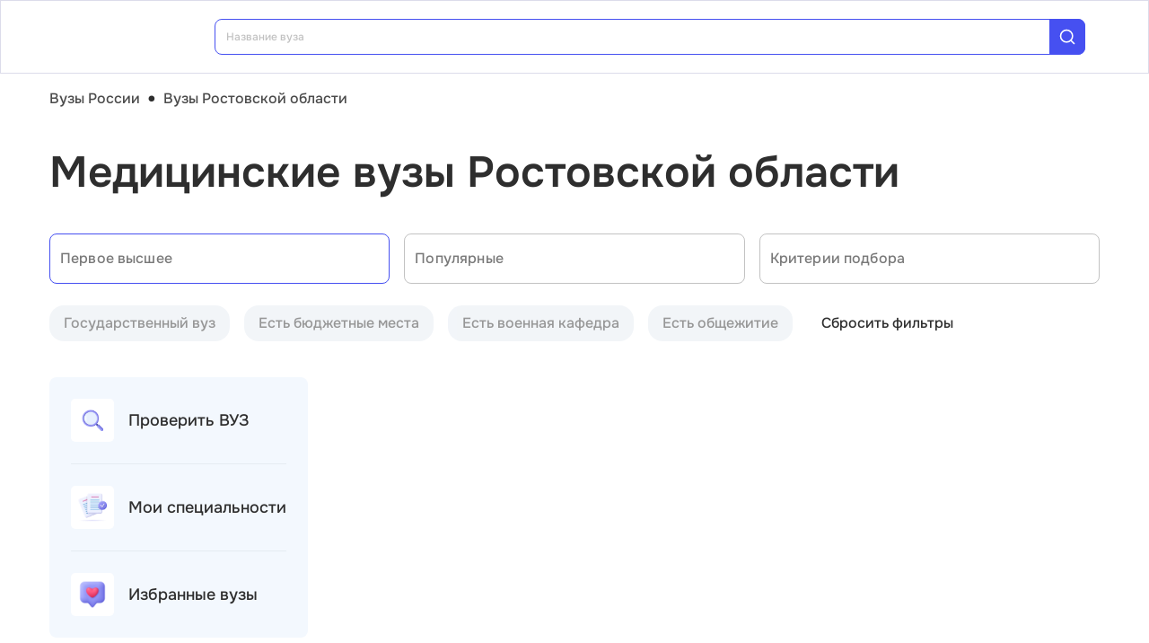

--- FILE ---
content_type: image/svg+xml
request_url: https://vuz.edunetwork.ru/img/social/icon-telegram.svg
body_size: 985
content:
<svg width="9" height="9" viewBox="0 0 9 9" fill="none" xmlns="http://www.w3.org/2000/svg">
<path fill-rule="evenodd" clip-rule="evenodd" d="M0.62118 3.91547C2.95334 2.89938 4.50848 2.22952 5.2866 1.90587C7.50829 0.981797 7.96993 0.821275 8.27083 0.815974C8.33701 0.814809 8.48498 0.83121 8.58083 0.908985C8.66176 0.974657 8.68403 1.06337 8.69469 1.12564C8.70534 1.1879 8.71861 1.32974 8.70806 1.44057C8.58767 2.70556 8.06673 5.77535 7.8017 7.19216C7.68956 7.79167 7.46875 7.99268 7.25498 8.01235C6.7904 8.0551 6.43762 7.70533 5.98766 7.41037C5.28356 6.94882 4.88578 6.6615 4.20233 6.21112C3.41248 5.69062 3.9245 5.40454 4.37464 4.93701C4.49244 4.81466 6.53937 2.95282 6.57898 2.78392C6.58394 2.7628 6.58854 2.68406 6.54176 2.64248C6.49498 2.60091 6.42595 2.61513 6.37612 2.62643C6.30551 2.64246 5.18069 3.38592 3.00168 4.85682C2.6824 5.07606 2.39321 5.18288 2.13411 5.17728C1.84847 5.17111 1.29901 5.01577 0.890543 4.883C0.389543 4.72014 -0.00864248 4.63404 0.0260305 4.35746C0.0440904 4.2134 0.242474 4.06607 0.62118 3.91547Z" fill="white"/>
</svg>
